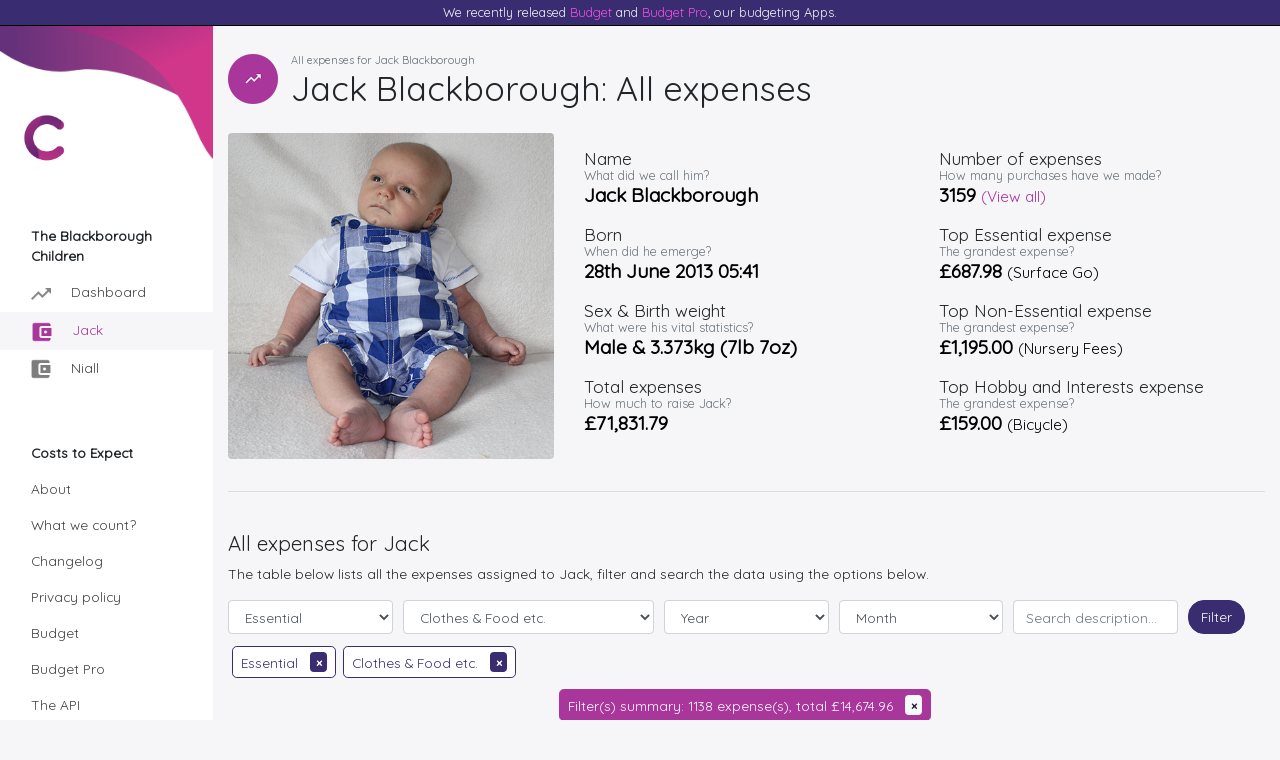

--- FILE ---
content_type: text/html; charset=UTF-8
request_url: https://costs-to-expect.com/jack/expenses?offset=50&limit=50&category=98WLap7Bx3&subcategory=OwAnNrnBvj
body_size: 6727
content:
<!doctype html>
<html lang="en">
    <head>
        <!-- Google tag (gtag.js) -->
        <script async src="https://www.googletagmanager.com/gtag/js?id=G-W7XEDMDMY9"></script>
        <script>
            window.dataLayer = window.dataLayer || [];
            function gtag(){dataLayer.push(arguments);}
            gtag('js', new Date());

            gtag('config', 'G-W7XEDMDMY9');
        </script>
        <meta charset="utf-8">
        <meta http-equiv="Content-Type" content="text/html; charset=utf-8">
        <meta name="viewport" content="width=device-width, initial-scale=1, shrink-to-fit=no">
        <meta name="description" content="What does it cost to raise a child to adulthood in the UK?">
        <link href="https://fonts.googleapis.com/css?family=Quicksand&display=swap" rel="stylesheet">
        <link href="https://costs-to-expect.com/css/app.css?v2.02.0" rel="stylesheet">
        <link rel="shortcut icon" href="https://costs-to-expect.com/images/theme/favicon.ico">
        <link rel="icon" sizes="16x16 32x32 64x64" href="https://costs-to-expect.com/images/theme/favicon.ico">
        <link rel="icon" type="image/png" sizes="196x196" href="https://costs-to-expect.com/images/theme/favicon-192.png">
        <link rel="apple-touch-icon" sizes="180x180" href="https://costs-to-expect.com/images/theme/favicon-180.png">
        <meta name="msapplication-TileColor" content="#FFFFFF">
        <meta name="msapplication-TileImage" content="https://costs-to-expect.com/images/theme/favicon-144.png">
        <title>Jack Blackborough: All expenses: Costs to Expect </title>
        <meta name="twitter:image:src" content="https://costs-to-expect.com/images/theme/favicon-192.png" />
        <meta name="twitter:card" content="summary" />
        <meta name="twitter:site" content="@coststoexpect" />
        <meta name="twitter:title" content="What does it costs to raise a child in the UK?" />
        <meta name="twitter:description" content="What does it costs to raise a child in the UK? We are finding out." />
        <meta property="og:image" content="https://costs-to-expect.com/images/theme/favicon-192.png" />
        <meta property="og:site_name" content="Costs to Expect" />
        <meta property="og:type" content="object" />
        <meta property="og:title" content="What does it costs to raise a child in the UK?" />
        <meta property="og:url" content="https://www.costs-to-expect.com" />
        <meta property="og:description" content="What does it costs to raise a child in the UK? We are finding out." />
    </head>
    <body>
        <div class="container-fluid container-cte">
            <div class="row">
                <div class="col-12 preview text-center">
                    <p>We recently released <a href="https://budget.costs-to-expect.com">Budget</a> and <a href="https://budget-pro.costs-to-expect.com">Budget Pro</a>, our  budgeting Apps.</p>
                </div>
            </div>
            <div class="row container-row">
                <div class="col-xl-2 col-lg-3 col-md-3 container-column container-left d-none d-sm-none d-md-block sticky-top">
                    <div class="logo">
                        <a href="/"><img src="https://costs-to-expect.com/images/theme/logo-190.png" width="64" height="64" alt="Logo" title="Costs to Expect" /></a>
                    </div>
                    <ul class="nav flex-column">
                        <li class="nav-item">
    <span class="nav-title">The Blackborough Children</span>
</li>
<li class="nav-item icon ">
    <a class="nav-link icon  " href="/" title="Costs to Expect Dashboard">
                <img src="https://costs-to-expect.com/images/theme/icon-dashboard.png" width="20" height="20" class="icon" alt="Costs to Expect Dashboard" />
        Dashboard</a>
</li>
<li class="nav-item icon ">
    <a class="nav-link icon   active " href="/jack" title="Dashboard for Jack">
                <img src="https://costs-to-expect.com/images/theme/icon-expenses-on.png" width="20" height="20" class="icon" alt="Dashboard for Jack" />
        Jack</a>
</li>
<li class="nav-item icon ">
    <a class="nav-link icon  " href="/niall" title="Dashboard for Niall">
                <img src="https://costs-to-expect.com/images/theme/icon-expenses.png" width="20" height="20" class="icon" alt="Dashboard for Niall" />
        Niall</a>
</li>
                    </ul>
                    <ul class="nav flex-column mt-5">
                        <li class="nav-item">
    <span class="nav-title">Costs to Expect</span>
</li>
<li class="nav-item ">
    <a class="nav-link  " href="/about" title="What is Costs to Expect?">
        About</a>
</li>
<li class="nav-item ">
    <a class="nav-link  " href="/what-we-count" title="How do we arrive at the figures">
        What we count?</a>
</li>
<li class="nav-item ">
    <a class="nav-link  " href="/changelog" title="Costs to Expect Changelog">
        Changelog</a>
</li>
<li class="nav-item ">
    <a class="nav-link  " href="/privacy-policy" title="Our privacy policy">
        Privacy policy</a>
</li>
<li class="nav-item ">
    <a class="nav-link  " href="https://budget.costs-to-expect.com" title="Budgeting by Costs to Expect">
        Budget</a>
</li>
<li class="nav-item ">
    <a class="nav-link  " href="https://budget-pro.costs-to-expect.com" title="Budgeting by Costs to Expect">
        Budget Pro</a>
</li>
<li class="nav-item ">
    <a class="nav-link  " href="https://api.costs-to-expect.com" title="The Costs to Expect API">
        The API</a>
</li>
<li class="nav-item ">
    <a class="nav-link  " href="https://blog.costs-to-expect.com" title="The Costs to Expect Blog">
        Our Blog</a>
</li>
<li class="nav-item ">
    <a class="nav-link  " href="https://yahtzee.game-scorer.com" title="Our free Yahtzee game scorer">
        Yahtzee Game Scorer</a>
</li>
<li class="nav-item ">
    <a class="nav-link  " href="https://yatzy.game-scorer.com" title="Our free Yatzy game scorer">
        Yatzy Game Scorer</a>
</li>
                    </ul>
                </div>
                <div class="col-xl-10 col-lg-9 col-md-9 col-sm-12 col-12 container-column container-right d-block">
                    <nav class="navbar navbar-light d-md-none">
                        <a class="navbar-brand" href="/">
                            <img src="https://costs-to-expect.com/images/theme/logo.png" width="30" height="30" class="d-inline-block align-middle" alt=""><span class="d-none">C</span>osts to Expect.com
                        </a>
                        <button class="navbar-toggler" type="button" data-toggle="collapse" data-target="#navbarTogglerDemo02"
                                aria-controls="navbarTogglerDemo02" aria-expanded="false" aria-label="Toggle navigation">
                            <span class="navbar-toggler-icon"></span>
                        </button>

                        <div class="collapse navbar-collapse" id="navbarTogglerDemo02">
                            <ul class="navbar-nav mr-auto mt-2 mt-lg-0">
                                <li class="nav-item">
    <span class="nav-title">The Blackborough Children</span>
</li>
<li class="nav-item icon ">
    <a class="nav-link icon  " href="/" title="Costs to Expect Dashboard">
                <img src="https://costs-to-expect.com/images/theme/icon-dashboard.png" width="20" height="20" class="icon" alt="Costs to Expect Dashboard" />
        Dashboard</a>
</li>
<li class="nav-item icon ">
    <a class="nav-link icon   active " href="/jack" title="Dashboard for Jack">
                <img src="https://costs-to-expect.com/images/theme/icon-expenses-on.png" width="20" height="20" class="icon" alt="Dashboard for Jack" />
        Jack</a>
</li>
<li class="nav-item icon ">
    <a class="nav-link icon  " href="/niall" title="Dashboard for Niall">
                <img src="https://costs-to-expect.com/images/theme/icon-expenses.png" width="20" height="20" class="icon" alt="Dashboard for Niall" />
        Niall</a>
</li>
                                <li class="nav-item">
    <span class="nav-title">Costs to Expect</span>
</li>
<li class="nav-item ">
    <a class="nav-link  " href="/about" title="What is Costs to Expect?">
        About</a>
</li>
<li class="nav-item ">
    <a class="nav-link  " href="/what-we-count" title="How do we arrive at the figures">
        What we count?</a>
</li>
<li class="nav-item ">
    <a class="nav-link  " href="/changelog" title="Costs to Expect Changelog">
        Changelog</a>
</li>
<li class="nav-item ">
    <a class="nav-link  " href="/privacy-policy" title="Our privacy policy">
        Privacy policy</a>
</li>
<li class="nav-item ">
    <a class="nav-link  " href="https://budget.costs-to-expect.com" title="Budgeting by Costs to Expect">
        Budget</a>
</li>
<li class="nav-item ">
    <a class="nav-link  " href="https://budget-pro.costs-to-expect.com" title="Budgeting by Costs to Expect">
        Budget Pro</a>
</li>
<li class="nav-item ">
    <a class="nav-link  " href="https://api.costs-to-expect.com" title="The Costs to Expect API">
        The API</a>
</li>
<li class="nav-item ">
    <a class="nav-link  " href="https://blog.costs-to-expect.com" title="The Costs to Expect Blog">
        Our Blog</a>
</li>
<li class="nav-item ">
    <a class="nav-link  " href="https://yahtzee.game-scorer.com" title="Our free Yahtzee game scorer">
        Yahtzee Game Scorer</a>
</li>
<li class="nav-item ">
    <a class="nav-link  " href="https://yatzy.game-scorer.com" title="Our free Yatzy game scorer">
        Yatzy Game Scorer</a>
</li>
                            </ul>
                        </div>
                    </nav>
                    <div class="row mb-3">
                        <div class="col-12">
                            <div class="screen-intro">
                                <div class="icon">
                                    <img src="https://costs-to-expect.com/images/theme/dashboard.png" width="50" height="50" alt="Screen icon" title="Costs to Expect.com" />
                                </div>
                                <div class="welcome">
                                    <small class="text-muted">All expenses for Jack Blackborough</small>
                                </div>
                                <div class="title">
                                    <h1>Jack Blackborough: All expenses</h1>
                                </div>
                            </div>
                        </div>
                    </div>

                    
                    
                    
<div class="row mb-3">
    <div class="col-md-3 col-lg-4 col-sm-6 col-12">
        <img src="https://costs-to-expect.com/images/theme/jack.jpg" title="Jack as a baby" class="img-fluid rounded mx-auto d-block" alt="icon">
    </div>
    <div class="col-md-9 col-lg-8 col-sm-6 col-12">
        <div class="detail-page-intro">
            <div class="row">
                <div class="col-md-6 col-12">
                    <h5>Name</h5>
                    <p class="sub-heading text-muted d-none d-md-block">What did we call him?</p>
                    <p class="data">Jack Blackborough</p>
                    <h5>Born</h5>
                    <p class="sub-heading text-muted d-none d-md-block">When did he emerge?</p>
                    <p class="data">28th June 2013 05:41</p>
                    <h5>Sex & Birth weight</h5>
                    <p class="sub-heading text-muted d-none d-md-block">What were his vital statistics?</p>
                    <p class="data">Male & 3.373kg (7lb 7oz)</p>
                    <h5>Total expenses</h5>
                    <p class="sub-heading text-muted d-none d-md-block">How much to raise Jack?</p>
                    <p class="data">&pound;71,831.79</p>
                </div>
                <div class="col-md-6 col-12">
                    <h5>Number of expenses</h5>
                    <p class="sub-heading text-muted d-none d-md-block">How many purchases have we made?</p>
                    <p class="data">3159 <small><a href="/jack/expenses">(View all)</a></small></p>
                                            <h5>Top Essential expense</h5>
                        <p class="sub-heading text-muted d-none d-md-block">The grandest expense?</p>
                        <p class="data">&pound;687.98 <small>(Surface Go)</small></p>
                                                                <h5>Top Non-Essential expense</h5>
                        <p class="sub-heading text-muted d-none d-md-block">The grandest expense?</p>
                        <p class="data">&pound;1,195.00 <small>(Nursery Fees)</small></p>
                                                                <h5>Top Hobby and Interests expense</h5>
                        <p class="sub-heading text-muted d-none d-md-block">The grandest expense?</p>
                        <p class="data">&pound;159.00 <small>(Bicycle)</small></p>
                                    </div>
            </div>
        </div>
    </div>
</div>
<div class="row">
    <div class="col-12">
        <hr />
    </div>
</div>

<div class="row mt-4">
    <div class="col-12" id="expenses-table">
        <h4>All expenses for Jack</h4>

        <p>The table below lists all the expenses assigned to Jack,
            filter and search the data using the options below.</p>
    </div>
</div>
<div class="row">
    <div class="col-12">

        <form method="post" action="/jack/expenses" class="filter-options">
    <div class="form-row">
                        <div class="col-6 col-md-4 col-lg-4 col-xl-2 mb-2">
            <select name="category" id="category-expense-filter" title="Filter by category" class="form-control" >
                <option value="" >Category</option>
                                                            <option value="98WLap7Bx3" selected="selected">Essential</option>
                                            <option value="RjXM5VJDw6" >Non-Essential</option>
                                            <option value="Gwg7zgL316" >Hobbies and Interests</option>
                                                </select>
        </div>
                                <div class="col-6 col-md-3 col-lg-4 col-xl-3 mb-2">
            <select name="subcategory" id="subcategory-expense-filter" title="Filter by subcategory" class="form-control" >
                <option value="" >Subcategory</option>
                                                            <option value="OwAnNrnBvj" selected="selected">Clothes &amp; Food etc.</option>
                                            <option value="bqNzrjz1W5" >Education</option>
                                            <option value="meqz5Ln4V0" >Furniture</option>
                                            <option value="bqNzr0jR1W" >Grooming and Toiletries</option>
                                            <option value="LDkz8E62EP" >Health, Safety &amp; Wellbeing</option>
                                            <option value="WQdzP2RjNM" >Legal</option>
                                            <option value="3vq647XzXY" >Mobile phone</option>
                                            <option value="WQdzPlkzjN" >Technology</option>
                                            <option value="VXjRBDgz02" >Travel</option>
                                                </select>
        </div>
                                <div class="col-6 col-md-2 col-lg-2 col-xl-2 mb-2">
            <select name="year" id="year-expense-filter" title="Filter by year" class="form-control" >
                <option value="" selected="selected">Year</option>
                                                            <option value="2026" >2026</option>
                                            <option value="2025" >2025</option>
                                            <option value="2024" >2024</option>
                                            <option value="2023" >2023</option>
                                            <option value="2022" >2022</option>
                                            <option value="2021" >2021</option>
                                            <option value="2020" >2020</option>
                                            <option value="2019" >2019</option>
                                            <option value="2018" >2018</option>
                                            <option value="2017" >2017</option>
                                            <option value="2016" >2016</option>
                                            <option value="2015" >2015</option>
                                            <option value="2014" >2014</option>
                                            <option value="2013" >2013</option>
                                                </select>
        </div>
                                <div class="col-6 col-md-3 col-lg-2 col-xl-2 mb-2">
            <select name="month" id="month-expense-filter" title="Filter by month" class="form-control" >
                <option value="" selected="selected">Month</option>
                                                            <option value="1" >January</option>
                                            <option value="2" >February</option>
                                            <option value="3" >March</option>
                                            <option value="4" >April</option>
                                            <option value="5" >May</option>
                                            <option value="6" >June</option>
                                            <option value="7" >July</option>
                                            <option value="8" >August</option>
                                            <option value="9" >September</option>
                                            <option value="10" >October</option>
                                            <option value="11" >November</option>
                                            <option value="12" >December</option>
                                                </select>
        </div>
                                
        <div class="col-9 col-md-6 col-lg-3 col-xl-2 mb-2">
            <input name="term" type="text" class="form-control"  title="Search expenses by description" placeholder="Search description... "  value="" />
        </div>
        <div class="col-3 col-md-6 col-lg-9 col-xl-1 mb-2">
            <input type="hidden" name="offset" value="50" />
            <input type="hidden" name="limit" value="50" />
            <input type="hidden" name="child" value="/jack" />
            <button type="submit" class="btn btn-primary">Filter</button>
            <input type="hidden" name="_token" value="zw0a6t9r6GWhH6fHpPDRthmpl1iT0umoFt3gFpgj">
        </div>
    </div>
</form>

        <div class="p-1 assigned-filters">
                                    <div class="assigned-filter" title="Remove category filter">
                <a href="/jack/expenses?limit=50&amp;offset=50#expenses-table">
                    Essential
                    <span class="badge badge-dark">&times;</span>
                </a>
            </div>
                                                        <div class="assigned-filter" title="Remove subcategory filter">
                <a href="/jack/expenses?limit=50&amp;offset=50&amp;category=98WLap7Bx3#expenses-table">
                    Clothes &amp; Food etc.
                    <span class="badge badge-dark">&times;</span>
                </a>
            </div>
                                                                                                                        </div>

        
                        <div class="p-1 text-center">
                <div class="filter-summary" title="Remove all filter(s)">
                    <a href="/jack/expenses">
                        Filter(s) summary: 1138 expense(s),
                        total &pound;14,674.96
                        <span class="badge badge-light">&times;</span>
                    </a>
                </div>
            </div>
            
            <div class="table-pagination p-3">
    <div class="row">
        <div class="pages col-9 col-sm-10 col-xl-11">
                        <a href="/jack/expenses?offset=0&limit=50&amp;category=98WLap7Bx3&amp;subcategory=OwAnNrnBvj#expenses-table" title="Previous" class="btn btn-primary"><</a>
                        <a class="btn btn-primary active">
                 <span class="d-none d-sm-inline">Expenses</span>                 51 to
                                100
                                of
                1138
            </a>
                        <a href="/jack/expenses?offset=100&limit=50&amp;category=98WLap7Bx3&amp;subcategory=OwAnNrnBvj#expenses-table" title="next" class="btn btn-primary">></a>
                    </div>
        <div class="per-page col-3 col-sm-2 col-xl-1">
            <form class="form-inline">
                <select class="form-control form-control-sm per-page" data-uri="/jack/expenses" title="Pagination limit">
                                        <option value="50"  selected="selected" >50</option>
                                        <option value="100" >100</option>
                                        <option value="250" >250</option>
                                    </select>
            </form>
        </div>
    </div>
</div>

            <div class="p-3 shadow-sm white-container">
                <table class="table table-borderless table-hover">
    <caption>All expenses for Jack</caption>
    <thead>
        <tr>
            <th scope="col">Expense</th>
            <th scope="col">Date</th>
            <th scope="col" class="d-none d-md-table-cell">Categories</th>
            <th scope="col" class="d-none d-xl-table-cell">Total</th>
            <th scope="col" class="d-none d-xl-table-cell">Allocation</th>
            <th scope="col">Amount</th>
        </tr>
    </thead>
    <tbody>
                <tr class="top">
            <td>Share of shopping</td>
            <td><span class="d-none d-md-block">18 Jul 2025</span><span class="d-table-cell d-sm-block d-md-none">18/07/2025</span></td>

            <td class="d-none d-md-table-cell">
                                    <span class="category">
                                    <a href="/jack/expenses?category=98WLap7Bx3">Essential</a>
                                </span>

                                            <span class="subcategory">
                            / <a href="/jack/expenses?category=98WLap7Bx3&amp;subcategory=OwAnNrnBvj">Clothes &amp; Food etc.</a>
                        </span>
                                                </td>
            <td class="d-none d-xl-table-cell">£17.66</td>
            <td class="d-none d-xl-table-cell">15%</td>
            <td><strong>&pound;2.65</strong></td>
        </tr>
                <tr class="top">
            <td>Share of shopping</td>
            <td><span class="d-none d-md-block">16 Jul 2025</span><span class="d-table-cell d-sm-block d-md-none">16/07/2025</span></td>

            <td class="d-none d-md-table-cell">
                                    <span class="category">
                                    <a href="/jack/expenses?category=98WLap7Bx3">Essential</a>
                                </span>

                                            <span class="subcategory">
                            / <a href="/jack/expenses?category=98WLap7Bx3&amp;subcategory=OwAnNrnBvj">Clothes &amp; Food etc.</a>
                        </span>
                                                </td>
            <td class="d-none d-xl-table-cell">£150.16</td>
            <td class="d-none d-xl-table-cell">25%</td>
            <td><strong>&pound;37.54</strong></td>
        </tr>
                <tr class="top">
            <td>School lunches</td>
            <td><span class="d-none d-md-block">29 Jun 2025</span><span class="d-table-cell d-sm-block d-md-none">29/06/2025</span></td>

            <td class="d-none d-md-table-cell">
                                    <span class="category">
                                    <a href="/jack/expenses?category=98WLap7Bx3">Essential</a>
                                </span>

                                            <span class="subcategory">
                            / <a href="/jack/expenses?category=98WLap7Bx3&amp;subcategory=OwAnNrnBvj">Clothes &amp; Food etc.</a>
                        </span>
                                                </td>
            <td class="d-none d-xl-table-cell">£45.00</td>
            <td class="d-none d-xl-table-cell">100%</td>
            <td><strong>&pound;45.00</strong></td>
        </tr>
                <tr class="top">
            <td>Share of shopping</td>
            <td><span class="d-none d-md-block">20 Jun 2025</span><span class="d-table-cell d-sm-block d-md-none">20/06/2025</span></td>

            <td class="d-none d-md-table-cell">
                                    <span class="category">
                                    <a href="/jack/expenses?category=98WLap7Bx3">Essential</a>
                                </span>

                                            <span class="subcategory">
                            / <a href="/jack/expenses?category=98WLap7Bx3&amp;subcategory=OwAnNrnBvj">Clothes &amp; Food etc.</a>
                        </span>
                                                </td>
            <td class="d-none d-xl-table-cell">£6.15</td>
            <td class="d-none d-xl-table-cell">25%</td>
            <td><strong>&pound;1.54</strong></td>
        </tr>
                <tr class="top">
            <td>Share of shopping</td>
            <td><span class="d-none d-md-block">20 Jun 2025</span><span class="d-table-cell d-sm-block d-md-none">20/06/2025</span></td>

            <td class="d-none d-md-table-cell">
                                    <span class="category">
                                    <a href="/jack/expenses?category=98WLap7Bx3">Essential</a>
                                </span>

                                            <span class="subcategory">
                            / <a href="/jack/expenses?category=98WLap7Bx3&amp;subcategory=OwAnNrnBvj">Clothes &amp; Food etc.</a>
                        </span>
                                                </td>
            <td class="d-none d-xl-table-cell">£6.15</td>
            <td class="d-none d-xl-table-cell">25%</td>
            <td><strong>&pound;1.54</strong></td>
        </tr>
                <tr class="top">
            <td>share of shopping</td>
            <td><span class="d-none d-md-block">9 Jun 2025</span><span class="d-table-cell d-sm-block d-md-none">09/06/2025</span></td>

            <td class="d-none d-md-table-cell">
                                    <span class="category">
                                    <a href="/jack/expenses?category=98WLap7Bx3">Essential</a>
                                </span>

                                            <span class="subcategory">
                            / <a href="/jack/expenses?category=98WLap7Bx3&amp;subcategory=OwAnNrnBvj">Clothes &amp; Food etc.</a>
                        </span>
                                                </td>
            <td class="d-none d-xl-table-cell">£8.25</td>
            <td class="d-none d-xl-table-cell">25%</td>
            <td><strong>&pound;2.06</strong></td>
        </tr>
                <tr class="top">
            <td>Share of shopping</td>
            <td><span class="d-none d-md-block">7 Jun 2025</span><span class="d-table-cell d-sm-block d-md-none">07/06/2025</span></td>

            <td class="d-none d-md-table-cell">
                                    <span class="category">
                                    <a href="/jack/expenses?category=98WLap7Bx3">Essential</a>
                                </span>

                                            <span class="subcategory">
                            / <a href="/jack/expenses?category=98WLap7Bx3&amp;subcategory=OwAnNrnBvj">Clothes &amp; Food etc.</a>
                        </span>
                                                </td>
            <td class="d-none d-xl-table-cell">£5.75</td>
            <td class="d-none d-xl-table-cell">25%</td>
            <td><strong>&pound;1.44</strong></td>
        </tr>
                <tr class="top">
            <td>Share of shopping</td>
            <td><span class="d-none d-md-block">1 Jun 2025</span><span class="d-table-cell d-sm-block d-md-none">01/06/2025</span></td>

            <td class="d-none d-md-table-cell">
                                    <span class="category">
                                    <a href="/jack/expenses?category=98WLap7Bx3">Essential</a>
                                </span>

                                            <span class="subcategory">
                            / <a href="/jack/expenses?category=98WLap7Bx3&amp;subcategory=OwAnNrnBvj">Clothes &amp; Food etc.</a>
                        </span>
                                                </td>
            <td class="d-none d-xl-table-cell">£78.94</td>
            <td class="d-none d-xl-table-cell">15%</td>
            <td><strong>&pound;11.84</strong></td>
        </tr>
                <tr class="top">
            <td>Share of shopping</td>
            <td><span class="d-none d-md-block">1 Jun 2025</span><span class="d-table-cell d-sm-block d-md-none">01/06/2025</span></td>

            <td class="d-none d-md-table-cell">
                                    <span class="category">
                                    <a href="/jack/expenses?category=98WLap7Bx3">Essential</a>
                                </span>

                                            <span class="subcategory">
                            / <a href="/jack/expenses?category=98WLap7Bx3&amp;subcategory=OwAnNrnBvj">Clothes &amp; Food etc.</a>
                        </span>
                                                </td>
            <td class="d-none d-xl-table-cell">£78.94</td>
            <td class="d-none d-xl-table-cell">25%</td>
            <td><strong>&pound;19.74</strong></td>
        </tr>
                <tr class="top">
            <td>Share of shopping</td>
            <td><span class="d-none d-md-block">26 May 2025</span><span class="d-table-cell d-sm-block d-md-none">26/05/2025</span></td>

            <td class="d-none d-md-table-cell">
                                    <span class="category">
                                    <a href="/jack/expenses?category=98WLap7Bx3">Essential</a>
                                </span>

                                            <span class="subcategory">
                            / <a href="/jack/expenses?category=98WLap7Bx3&amp;subcategory=OwAnNrnBvj">Clothes &amp; Food etc.</a>
                        </span>
                                                </td>
            <td class="d-none d-xl-table-cell">£6.91</td>
            <td class="d-none d-xl-table-cell">25%</td>
            <td><strong>&pound;1.73</strong></td>
        </tr>
                <tr class="top">
            <td>Share of shopping</td>
            <td><span class="d-none d-md-block">23 May 2025</span><span class="d-table-cell d-sm-block d-md-none">23/05/2025</span></td>

            <td class="d-none d-md-table-cell">
                                    <span class="category">
                                    <a href="/jack/expenses?category=98WLap7Bx3">Essential</a>
                                </span>

                                            <span class="subcategory">
                            / <a href="/jack/expenses?category=98WLap7Bx3&amp;subcategory=OwAnNrnBvj">Clothes &amp; Food etc.</a>
                        </span>
                                                </td>
            <td class="d-none d-xl-table-cell">£12.32</td>
            <td class="d-none d-xl-table-cell">25%</td>
            <td><strong>&pound;3.08</strong></td>
        </tr>
                <tr class="top">
            <td>Top-up lunch money</td>
            <td><span class="d-none d-md-block">22 May 2025</span><span class="d-table-cell d-sm-block d-md-none">22/05/2025</span></td>

            <td class="d-none d-md-table-cell">
                                    <span class="category">
                                    <a href="/jack/expenses?category=98WLap7Bx3">Essential</a>
                                </span>

                                            <span class="subcategory">
                            / <a href="/jack/expenses?category=98WLap7Bx3&amp;subcategory=OwAnNrnBvj">Clothes &amp; Food etc.</a>
                        </span>
                                                </td>
            <td class="d-none d-xl-table-cell">£5.00</td>
            <td class="d-none d-xl-table-cell">100%</td>
            <td><strong>&pound;5.00</strong></td>
        </tr>
                <tr class="top">
            <td>Share of shopping</td>
            <td><span class="d-none d-md-block">13 May 2025</span><span class="d-table-cell d-sm-block d-md-none">13/05/2025</span></td>

            <td class="d-none d-md-table-cell">
                                    <span class="category">
                                    <a href="/jack/expenses?category=98WLap7Bx3">Essential</a>
                                </span>

                                            <span class="subcategory">
                            / <a href="/jack/expenses?category=98WLap7Bx3&amp;subcategory=OwAnNrnBvj">Clothes &amp; Food etc.</a>
                        </span>
                                                </td>
            <td class="d-none d-xl-table-cell">£21.50</td>
            <td class="d-none d-xl-table-cell">25%</td>
            <td><strong>&pound;5.38</strong></td>
        </tr>
                <tr class="top">
            <td>School lunches</td>
            <td><span class="d-none d-md-block">28 Apr 2025</span><span class="d-table-cell d-sm-block d-md-none">28/04/2025</span></td>

            <td class="d-none d-md-table-cell">
                                    <span class="category">
                                    <a href="/jack/expenses?category=98WLap7Bx3">Essential</a>
                                </span>

                                            <span class="subcategory">
                            / <a href="/jack/expenses?category=98WLap7Bx3&amp;subcategory=OwAnNrnBvj">Clothes &amp; Food etc.</a>
                        </span>
                                                </td>
            <td class="d-none d-xl-table-cell">£52.00</td>
            <td class="d-none d-xl-table-cell">100%</td>
            <td><strong>&pound;52.00</strong></td>
        </tr>
                <tr class="top">
            <td>Share of shopping</td>
            <td><span class="d-none d-md-block">21 Apr 2025</span><span class="d-table-cell d-sm-block d-md-none">21/04/2025</span></td>

            <td class="d-none d-md-table-cell">
                                    <span class="category">
                                    <a href="/jack/expenses?category=98WLap7Bx3">Essential</a>
                                </span>

                                            <span class="subcategory">
                            / <a href="/jack/expenses?category=98WLap7Bx3&amp;subcategory=OwAnNrnBvj">Clothes &amp; Food etc.</a>
                        </span>
                                                </td>
            <td class="d-none d-xl-table-cell">£186.32</td>
            <td class="d-none d-xl-table-cell">15%</td>
            <td><strong>&pound;27.95</strong></td>
        </tr>
                <tr class="top">
            <td>Share of shopping</td>
            <td><span class="d-none d-md-block">21 Apr 2025</span><span class="d-table-cell d-sm-block d-md-none">21/04/2025</span></td>

            <td class="d-none d-md-table-cell">
                                    <span class="category">
                                    <a href="/jack/expenses?category=98WLap7Bx3">Essential</a>
                                </span>

                                            <span class="subcategory">
                            / <a href="/jack/expenses?category=98WLap7Bx3&amp;subcategory=OwAnNrnBvj">Clothes &amp; Food etc.</a>
                        </span>
                                                </td>
            <td class="d-none d-xl-table-cell">£186.32</td>
            <td class="d-none d-xl-table-cell">25%</td>
            <td><strong>&pound;46.58</strong></td>
        </tr>
                <tr class="top">
            <td>Share of shopping</td>
            <td><span class="d-none d-md-block">18 Apr 2025</span><span class="d-table-cell d-sm-block d-md-none">18/04/2025</span></td>

            <td class="d-none d-md-table-cell">
                                    <span class="category">
                                    <a href="/jack/expenses?category=98WLap7Bx3">Essential</a>
                                </span>

                                            <span class="subcategory">
                            / <a href="/jack/expenses?category=98WLap7Bx3&amp;subcategory=OwAnNrnBvj">Clothes &amp; Food etc.</a>
                        </span>
                                                </td>
            <td class="d-none d-xl-table-cell">£23.24</td>
            <td class="d-none d-xl-table-cell">15%</td>
            <td><strong>&pound;3.49</strong></td>
        </tr>
                <tr class="top">
            <td>Share of shopping</td>
            <td><span class="d-none d-md-block">18 Apr 2025</span><span class="d-table-cell d-sm-block d-md-none">18/04/2025</span></td>

            <td class="d-none d-md-table-cell">
                                    <span class="category">
                                    <a href="/jack/expenses?category=98WLap7Bx3">Essential</a>
                                </span>

                                            <span class="subcategory">
                            / <a href="/jack/expenses?category=98WLap7Bx3&amp;subcategory=OwAnNrnBvj">Clothes &amp; Food etc.</a>
                        </span>
                                                </td>
            <td class="d-none d-xl-table-cell">£23.24</td>
            <td class="d-none d-xl-table-cell">25%</td>
            <td><strong>&pound;5.81</strong></td>
        </tr>
                <tr class="top">
            <td>Share of shopping</td>
            <td><span class="d-none d-md-block">11 Apr 2025</span><span class="d-table-cell d-sm-block d-md-none">11/04/2025</span></td>

            <td class="d-none d-md-table-cell">
                                    <span class="category">
                                    <a href="/jack/expenses?category=98WLap7Bx3">Essential</a>
                                </span>

                                            <span class="subcategory">
                            / <a href="/jack/expenses?category=98WLap7Bx3&amp;subcategory=OwAnNrnBvj">Clothes &amp; Food etc.</a>
                        </span>
                                                </td>
            <td class="d-none d-xl-table-cell">£17.10</td>
            <td class="d-none d-xl-table-cell">25%</td>
            <td><strong>&pound;4.28</strong></td>
        </tr>
                <tr class="top">
            <td>Share of shopping</td>
            <td><span class="d-none d-md-block">11 Apr 2025</span><span class="d-table-cell d-sm-block d-md-none">11/04/2025</span></td>

            <td class="d-none d-md-table-cell">
                                    <span class="category">
                                    <a href="/jack/expenses?category=98WLap7Bx3">Essential</a>
                                </span>

                                            <span class="subcategory">
                            / <a href="/jack/expenses?category=98WLap7Bx3&amp;subcategory=OwAnNrnBvj">Clothes &amp; Food etc.</a>
                        </span>
                                                </td>
            <td class="d-none d-xl-table-cell">£12.90</td>
            <td class="d-none d-xl-table-cell">15%</td>
            <td><strong>&pound;1.94</strong></td>
        </tr>
                <tr class="top">
            <td>Share of shopping</td>
            <td><span class="d-none d-md-block">11 Apr 2025</span><span class="d-table-cell d-sm-block d-md-none">11/04/2025</span></td>

            <td class="d-none d-md-table-cell">
                                    <span class="category">
                                    <a href="/jack/expenses?category=98WLap7Bx3">Essential</a>
                                </span>

                                            <span class="subcategory">
                            / <a href="/jack/expenses?category=98WLap7Bx3&amp;subcategory=OwAnNrnBvj">Clothes &amp; Food etc.</a>
                        </span>
                                                </td>
            <td class="d-none d-xl-table-cell">£12.90</td>
            <td class="d-none d-xl-table-cell">25%</td>
            <td><strong>&pound;3.23</strong></td>
        </tr>
                <tr class="top">
            <td>Share of shopping</td>
            <td><span class="d-none d-md-block">7 Apr 2025</span><span class="d-table-cell d-sm-block d-md-none">07/04/2025</span></td>

            <td class="d-none d-md-table-cell">
                                    <span class="category">
                                    <a href="/jack/expenses?category=98WLap7Bx3">Essential</a>
                                </span>

                                            <span class="subcategory">
                            / <a href="/jack/expenses?category=98WLap7Bx3&amp;subcategory=OwAnNrnBvj">Clothes &amp; Food etc.</a>
                        </span>
                                                </td>
            <td class="d-none d-xl-table-cell">£6.30</td>
            <td class="d-none d-xl-table-cell">25%</td>
            <td><strong>&pound;1.58</strong></td>
        </tr>
                <tr class="top">
            <td>School shoes</td>
            <td><span class="d-none d-md-block">7 Apr 2025</span><span class="d-table-cell d-sm-block d-md-none">07/04/2025</span></td>

            <td class="d-none d-md-table-cell">
                                    <span class="category">
                                    <a href="/jack/expenses?category=98WLap7Bx3">Essential</a>
                                </span>

                                            <span class="subcategory">
                            / <a href="/jack/expenses?category=98WLap7Bx3&amp;subcategory=OwAnNrnBvj">Clothes &amp; Food etc.</a>
                        </span>
                                                </td>
            <td class="d-none d-xl-table-cell">£52.00</td>
            <td class="d-none d-xl-table-cell">100%</td>
            <td><strong>&pound;52.00</strong></td>
        </tr>
                <tr class="top">
            <td>School shoes</td>
            <td><span class="d-none d-md-block">7 Apr 2025</span><span class="d-table-cell d-sm-block d-md-none">07/04/2025</span></td>

            <td class="d-none d-md-table-cell">
                                    <span class="category">
                                    <a href="/jack/expenses?category=98WLap7Bx3">Essential</a>
                                </span>

                                            <span class="subcategory">
                            / <a href="/jack/expenses?category=98WLap7Bx3&amp;subcategory=OwAnNrnBvj">Clothes &amp; Food etc.</a>
                        </span>
                                                </td>
            <td class="d-none d-xl-table-cell">£52.00</td>
            <td class="d-none d-xl-table-cell">100%</td>
            <td><strong>&pound;52.00</strong></td>
        </tr>
                <tr class="top">
            <td>sandwich for lunch</td>
            <td><span class="d-none d-md-block">6 Apr 2025</span><span class="d-table-cell d-sm-block d-md-none">06/04/2025</span></td>

            <td class="d-none d-md-table-cell">
                                    <span class="category">
                                    <a href="/jack/expenses?category=98WLap7Bx3">Essential</a>
                                </span>

                                            <span class="subcategory">
                            / <a href="/jack/expenses?category=98WLap7Bx3&amp;subcategory=OwAnNrnBvj">Clothes &amp; Food etc.</a>
                        </span>
                                                </td>
            <td class="d-none d-xl-table-cell">£2.75</td>
            <td class="d-none d-xl-table-cell">100%</td>
            <td><strong>&pound;2.75</strong></td>
        </tr>
                <tr class="top">
            <td>sandwich for lunch</td>
            <td><span class="d-none d-md-block">6 Apr 2025</span><span class="d-table-cell d-sm-block d-md-none">06/04/2025</span></td>

            <td class="d-none d-md-table-cell">
                                    <span class="category">
                                    <a href="/jack/expenses?category=98WLap7Bx3">Essential</a>
                                </span>

                                            <span class="subcategory">
                            / <a href="/jack/expenses?category=98WLap7Bx3&amp;subcategory=OwAnNrnBvj">Clothes &amp; Food etc.</a>
                        </span>
                                                </td>
            <td class="d-none d-xl-table-cell">£2.75</td>
            <td class="d-none d-xl-table-cell">100%</td>
            <td><strong>&pound;2.75</strong></td>
        </tr>
                <tr class="top">
            <td>Parent Pay Lunch Money</td>
            <td><span class="d-none d-md-block">31 Mar 2025</span><span class="d-table-cell d-sm-block d-md-none">31/03/2025</span></td>

            <td class="d-none d-md-table-cell">
                                    <span class="category">
                                    <a href="/jack/expenses?category=98WLap7Bx3">Essential</a>
                                </span>

                                            <span class="subcategory">
                            / <a href="/jack/expenses?category=98WLap7Bx3&amp;subcategory=OwAnNrnBvj">Clothes &amp; Food etc.</a>
                        </span>
                                                </td>
            <td class="d-none d-xl-table-cell">£25.00</td>
            <td class="d-none d-xl-table-cell">100%</td>
            <td><strong>&pound;25.00</strong></td>
        </tr>
                <tr class="top">
            <td>Share of shopping</td>
            <td><span class="d-none d-md-block">26 Mar 2025</span><span class="d-table-cell d-sm-block d-md-none">26/03/2025</span></td>

            <td class="d-none d-md-table-cell">
                                    <span class="category">
                                    <a href="/jack/expenses?category=98WLap7Bx3">Essential</a>
                                </span>

                                            <span class="subcategory">
                            / <a href="/jack/expenses?category=98WLap7Bx3&amp;subcategory=OwAnNrnBvj">Clothes &amp; Food etc.</a>
                        </span>
                                                </td>
            <td class="d-none d-xl-table-cell">£6.15</td>
            <td class="d-none d-xl-table-cell">25%</td>
            <td><strong>&pound;1.54</strong></td>
        </tr>
                <tr class="top">
            <td>Share of shopping</td>
            <td><span class="d-none d-md-block">25 Mar 2025</span><span class="d-table-cell d-sm-block d-md-none">25/03/2025</span></td>

            <td class="d-none d-md-table-cell">
                                    <span class="category">
                                    <a href="/jack/expenses?category=98WLap7Bx3">Essential</a>
                                </span>

                                            <span class="subcategory">
                            / <a href="/jack/expenses?category=98WLap7Bx3&amp;subcategory=OwAnNrnBvj">Clothes &amp; Food etc.</a>
                        </span>
                                                </td>
            <td class="d-none d-xl-table-cell">£206.44</td>
            <td class="d-none d-xl-table-cell">25%</td>
            <td><strong>&pound;51.61</strong></td>
        </tr>
                <tr class="top">
            <td>Share of shopping</td>
            <td><span class="d-none d-md-block">23 Mar 2025</span><span class="d-table-cell d-sm-block d-md-none">23/03/2025</span></td>

            <td class="d-none d-md-table-cell">
                                    <span class="category">
                                    <a href="/jack/expenses?category=98WLap7Bx3">Essential</a>
                                </span>

                                            <span class="subcategory">
                            / <a href="/jack/expenses?category=98WLap7Bx3&amp;subcategory=OwAnNrnBvj">Clothes &amp; Food etc.</a>
                        </span>
                                                </td>
            <td class="d-none d-xl-table-cell">£32.50</td>
            <td class="d-none d-xl-table-cell">25%</td>
            <td><strong>&pound;8.13</strong></td>
        </tr>
                <tr class="top">
            <td>Share of Shopping</td>
            <td><span class="d-none d-md-block">21 Mar 2025</span><span class="d-table-cell d-sm-block d-md-none">21/03/2025</span></td>

            <td class="d-none d-md-table-cell">
                                    <span class="category">
                                    <a href="/jack/expenses?category=98WLap7Bx3">Essential</a>
                                </span>

                                            <span class="subcategory">
                            / <a href="/jack/expenses?category=98WLap7Bx3&amp;subcategory=OwAnNrnBvj">Clothes &amp; Food etc.</a>
                        </span>
                                                </td>
            <td class="d-none d-xl-table-cell">£71.29</td>
            <td class="d-none d-xl-table-cell">25%</td>
            <td><strong>&pound;17.82</strong></td>
        </tr>
                <tr class="top">
            <td>Share of shopping</td>
            <td><span class="d-none d-md-block">17 Mar 2025</span><span class="d-table-cell d-sm-block d-md-none">17/03/2025</span></td>

            <td class="d-none d-md-table-cell">
                                    <span class="category">
                                    <a href="/jack/expenses?category=98WLap7Bx3">Essential</a>
                                </span>

                                            <span class="subcategory">
                            / <a href="/jack/expenses?category=98WLap7Bx3&amp;subcategory=OwAnNrnBvj">Clothes &amp; Food etc.</a>
                        </span>
                                                </td>
            <td class="d-none d-xl-table-cell">£3.60</td>
            <td class="d-none d-xl-table-cell">25%</td>
            <td><strong>&pound;0.90</strong></td>
        </tr>
                <tr class="top">
            <td>Share of shopping</td>
            <td><span class="d-none d-md-block">15 Mar 2025</span><span class="d-table-cell d-sm-block d-md-none">15/03/2025</span></td>

            <td class="d-none d-md-table-cell">
                                    <span class="category">
                                    <a href="/jack/expenses?category=98WLap7Bx3">Essential</a>
                                </span>

                                            <span class="subcategory">
                            / <a href="/jack/expenses?category=98WLap7Bx3&amp;subcategory=OwAnNrnBvj">Clothes &amp; Food etc.</a>
                        </span>
                                                </td>
            <td class="d-none d-xl-table-cell">£7.70</td>
            <td class="d-none d-xl-table-cell">25%</td>
            <td><strong>&pound;1.93</strong></td>
        </tr>
                <tr class="top">
            <td>Share of shopping</td>
            <td><span class="d-none d-md-block">8 Mar 2025</span><span class="d-table-cell d-sm-block d-md-none">08/03/2025</span></td>

            <td class="d-none d-md-table-cell">
                                    <span class="category">
                                    <a href="/jack/expenses?category=98WLap7Bx3">Essential</a>
                                </span>

                                            <span class="subcategory">
                            / <a href="/jack/expenses?category=98WLap7Bx3&amp;subcategory=OwAnNrnBvj">Clothes &amp; Food etc.</a>
                        </span>
                                                </td>
            <td class="d-none d-xl-table-cell">£30.00</td>
            <td class="d-none d-xl-table-cell">25%</td>
            <td><strong>&pound;7.50</strong></td>
        </tr>
                <tr class="top">
            <td>Share of shopping</td>
            <td><span class="d-none d-md-block">8 Mar 2025</span><span class="d-table-cell d-sm-block d-md-none">08/03/2025</span></td>

            <td class="d-none d-md-table-cell">
                                    <span class="category">
                                    <a href="/jack/expenses?category=98WLap7Bx3">Essential</a>
                                </span>

                                            <span class="subcategory">
                            / <a href="/jack/expenses?category=98WLap7Bx3&amp;subcategory=OwAnNrnBvj">Clothes &amp; Food etc.</a>
                        </span>
                                                </td>
            <td class="d-none d-xl-table-cell">£9.99</td>
            <td class="d-none d-xl-table-cell">20%</td>
            <td><strong>&pound;2.00</strong></td>
        </tr>
                <tr class="top">
            <td>Share of shopping</td>
            <td><span class="d-none d-md-block">8 Mar 2025</span><span class="d-table-cell d-sm-block d-md-none">08/03/2025</span></td>

            <td class="d-none d-md-table-cell">
                                    <span class="category">
                                    <a href="/jack/expenses?category=98WLap7Bx3">Essential</a>
                                </span>

                                            <span class="subcategory">
                            / <a href="/jack/expenses?category=98WLap7Bx3&amp;subcategory=OwAnNrnBvj">Clothes &amp; Food etc.</a>
                        </span>
                                                </td>
            <td class="d-none d-xl-table-cell">£2.85</td>
            <td class="d-none d-xl-table-cell">20%</td>
            <td><strong>&pound;0.57</strong></td>
        </tr>
                <tr class="top">
            <td>Share of shopping</td>
            <td><span class="d-none d-md-block">7 Mar 2025</span><span class="d-table-cell d-sm-block d-md-none">07/03/2025</span></td>

            <td class="d-none d-md-table-cell">
                                    <span class="category">
                                    <a href="/jack/expenses?category=98WLap7Bx3">Essential</a>
                                </span>

                                            <span class="subcategory">
                            / <a href="/jack/expenses?category=98WLap7Bx3&amp;subcategory=OwAnNrnBvj">Clothes &amp; Food etc.</a>
                        </span>
                                                </td>
            <td class="d-none d-xl-table-cell">£17.06</td>
            <td class="d-none d-xl-table-cell">20%</td>
            <td><strong>&pound;3.41</strong></td>
        </tr>
                <tr class="top">
            <td>Share of shopping</td>
            <td><span class="d-none d-md-block">19 Feb 2025</span><span class="d-table-cell d-sm-block d-md-none">19/02/2025</span></td>

            <td class="d-none d-md-table-cell">
                                    <span class="category">
                                    <a href="/jack/expenses?category=98WLap7Bx3">Essential</a>
                                </span>

                                            <span class="subcategory">
                            / <a href="/jack/expenses?category=98WLap7Bx3&amp;subcategory=OwAnNrnBvj">Clothes &amp; Food etc.</a>
                        </span>
                                                </td>
            <td class="d-none d-xl-table-cell">£237.34</td>
            <td class="d-none d-xl-table-cell">25%</td>
            <td><strong>&pound;59.34</strong></td>
        </tr>
                <tr class="top">
            <td>Drink</td>
            <td><span class="d-none d-md-block">15 Feb 2025</span><span class="d-table-cell d-sm-block d-md-none">15/02/2025</span></td>

            <td class="d-none d-md-table-cell">
                                    <span class="category">
                                    <a href="/jack/expenses?category=98WLap7Bx3">Essential</a>
                                </span>

                                            <span class="subcategory">
                            / <a href="/jack/expenses?category=98WLap7Bx3&amp;subcategory=OwAnNrnBvj">Clothes &amp; Food etc.</a>
                        </span>
                                                </td>
            <td class="d-none d-xl-table-cell">£2.30</td>
            <td class="d-none d-xl-table-cell">100%</td>
            <td><strong>&pound;2.30</strong></td>
        </tr>
                <tr class="top">
            <td>Share of Shopping</td>
            <td><span class="d-none d-md-block">12 Feb 2025</span><span class="d-table-cell d-sm-block d-md-none">12/02/2025</span></td>

            <td class="d-none d-md-table-cell">
                                    <span class="category">
                                    <a href="/jack/expenses?category=98WLap7Bx3">Essential</a>
                                </span>

                                            <span class="subcategory">
                            / <a href="/jack/expenses?category=98WLap7Bx3&amp;subcategory=OwAnNrnBvj">Clothes &amp; Food etc.</a>
                        </span>
                                                </td>
            <td class="d-none d-xl-table-cell">£16.25</td>
            <td class="d-none d-xl-table-cell">25%</td>
            <td><strong>&pound;4.06</strong></td>
        </tr>
                <tr class="top">
            <td>Share of shopping</td>
            <td><span class="d-none d-md-block">29 Jan 2025</span><span class="d-table-cell d-sm-block d-md-none">29/01/2025</span></td>

            <td class="d-none d-md-table-cell">
                                    <span class="category">
                                    <a href="/jack/expenses?category=98WLap7Bx3">Essential</a>
                                </span>

                                            <span class="subcategory">
                            / <a href="/jack/expenses?category=98WLap7Bx3&amp;subcategory=OwAnNrnBvj">Clothes &amp; Food etc.</a>
                        </span>
                                                </td>
            <td class="d-none d-xl-table-cell">£5.20</td>
            <td class="d-none d-xl-table-cell">25%</td>
            <td><strong>&pound;1.30</strong></td>
        </tr>
                <tr class="top">
            <td>Top up lunch account</td>
            <td><span class="d-none d-md-block">28 Jan 2025</span><span class="d-table-cell d-sm-block d-md-none">28/01/2025</span></td>

            <td class="d-none d-md-table-cell">
                                    <span class="category">
                                    <a href="/jack/expenses?category=98WLap7Bx3">Essential</a>
                                </span>

                                            <span class="subcategory">
                            / <a href="/jack/expenses?category=98WLap7Bx3&amp;subcategory=OwAnNrnBvj">Clothes &amp; Food etc.</a>
                        </span>
                                                </td>
            <td class="d-none d-xl-table-cell">£5.00</td>
            <td class="d-none d-xl-table-cell">100%</td>
            <td><strong>&pound;5.00</strong></td>
        </tr>
                <tr class="top">
            <td>Share of shopping</td>
            <td><span class="d-none d-md-block">26 Jan 2025</span><span class="d-table-cell d-sm-block d-md-none">26/01/2025</span></td>

            <td class="d-none d-md-table-cell">
                                    <span class="category">
                                    <a href="/jack/expenses?category=98WLap7Bx3">Essential</a>
                                </span>

                                            <span class="subcategory">
                            / <a href="/jack/expenses?category=98WLap7Bx3&amp;subcategory=OwAnNrnBvj">Clothes &amp; Food etc.</a>
                        </span>
                                                </td>
            <td class="d-none d-xl-table-cell">£9.55</td>
            <td class="d-none d-xl-table-cell">15%</td>
            <td><strong>&pound;1.43</strong></td>
        </tr>
                <tr class="top">
            <td>Share of shopping</td>
            <td><span class="d-none d-md-block">26 Jan 2025</span><span class="d-table-cell d-sm-block d-md-none">26/01/2025</span></td>

            <td class="d-none d-md-table-cell">
                                    <span class="category">
                                    <a href="/jack/expenses?category=98WLap7Bx3">Essential</a>
                                </span>

                                            <span class="subcategory">
                            / <a href="/jack/expenses?category=98WLap7Bx3&amp;subcategory=OwAnNrnBvj">Clothes &amp; Food etc.</a>
                        </span>
                                                </td>
            <td class="d-none d-xl-table-cell">£9.55</td>
            <td class="d-none d-xl-table-cell">25%</td>
            <td><strong>&pound;2.39</strong></td>
        </tr>
                <tr class="top">
            <td>Share of shopping</td>
            <td><span class="d-none d-md-block">25 Jan 2025</span><span class="d-table-cell d-sm-block d-md-none">25/01/2025</span></td>

            <td class="d-none d-md-table-cell">
                                    <span class="category">
                                    <a href="/jack/expenses?category=98WLap7Bx3">Essential</a>
                                </span>

                                            <span class="subcategory">
                            / <a href="/jack/expenses?category=98WLap7Bx3&amp;subcategory=OwAnNrnBvj">Clothes &amp; Food etc.</a>
                        </span>
                                                </td>
            <td class="d-none d-xl-table-cell">£224.08</td>
            <td class="d-none d-xl-table-cell">25%</td>
            <td><strong>&pound;56.02</strong></td>
        </tr>
                <tr class="top">
            <td>Share of shopping</td>
            <td><span class="d-none d-md-block">22 Jan 2025</span><span class="d-table-cell d-sm-block d-md-none">22/01/2025</span></td>

            <td class="d-none d-md-table-cell">
                                    <span class="category">
                                    <a href="/jack/expenses?category=98WLap7Bx3">Essential</a>
                                </span>

                                            <span class="subcategory">
                            / <a href="/jack/expenses?category=98WLap7Bx3&amp;subcategory=OwAnNrnBvj">Clothes &amp; Food etc.</a>
                        </span>
                                                </td>
            <td class="d-none d-xl-table-cell">£20.65</td>
            <td class="d-none d-xl-table-cell">25%</td>
            <td><strong>&pound;5.16</strong></td>
        </tr>
                <tr class="top">
            <td>Share of shopping</td>
            <td><span class="d-none d-md-block">19 Jan 2025</span><span class="d-table-cell d-sm-block d-md-none">19/01/2025</span></td>

            <td class="d-none d-md-table-cell">
                                    <span class="category">
                                    <a href="/jack/expenses?category=98WLap7Bx3">Essential</a>
                                </span>

                                            <span class="subcategory">
                            / <a href="/jack/expenses?category=98WLap7Bx3&amp;subcategory=OwAnNrnBvj">Clothes &amp; Food etc.</a>
                        </span>
                                                </td>
            <td class="d-none d-xl-table-cell">£13.15</td>
            <td class="d-none d-xl-table-cell">25%</td>
            <td><strong>&pound;3.29</strong></td>
        </tr>
                <tr class="top">
            <td>Share of shopping</td>
            <td><span class="d-none d-md-block">11 Jan 2025</span><span class="d-table-cell d-sm-block d-md-none">11/01/2025</span></td>

            <td class="d-none d-md-table-cell">
                                    <span class="category">
                                    <a href="/jack/expenses?category=98WLap7Bx3">Essential</a>
                                </span>

                                            <span class="subcategory">
                            / <a href="/jack/expenses?category=98WLap7Bx3&amp;subcategory=OwAnNrnBvj">Clothes &amp; Food etc.</a>
                        </span>
                                                </td>
            <td class="d-none d-xl-table-cell">£61.20</td>
            <td class="d-none d-xl-table-cell">25%</td>
            <td><strong>&pound;15.30</strong></td>
        </tr>
                <tr class="top">
            <td>Share of shopping</td>
            <td><span class="d-none d-md-block">10 Jan 2025</span><span class="d-table-cell d-sm-block d-md-none">10/01/2025</span></td>

            <td class="d-none d-md-table-cell">
                                    <span class="category">
                                    <a href="/jack/expenses?category=98WLap7Bx3">Essential</a>
                                </span>

                                            <span class="subcategory">
                            / <a href="/jack/expenses?category=98WLap7Bx3&amp;subcategory=OwAnNrnBvj">Clothes &amp; Food etc.</a>
                        </span>
                                                </td>
            <td class="d-none d-xl-table-cell">£7.89</td>
            <td class="d-none d-xl-table-cell">25%</td>
            <td><strong>&pound;1.97</strong></td>
        </tr>
                <tr class="top">
            <td>Duvet</td>
            <td><span class="d-none d-md-block">9 Jan 2025</span><span class="d-table-cell d-sm-block d-md-none">09/01/2025</span></td>

            <td class="d-none d-md-table-cell">
                                    <span class="category">
                                    <a href="/jack/expenses?category=98WLap7Bx3">Essential</a>
                                </span>

                                            <span class="subcategory">
                            / <a href="/jack/expenses?category=98WLap7Bx3&amp;subcategory=OwAnNrnBvj">Clothes &amp; Food etc.</a>
                        </span>
                                                </td>
            <td class="d-none d-xl-table-cell">£25.00</td>
            <td class="d-none d-xl-table-cell">100%</td>
            <td><strong>&pound;25.00</strong></td>
        </tr>
            </tbody>
</table>
            </div>

            <div class="table-pagination p-3">
    <div class="row">
        <div class="pages col-9 col-sm-10 col-xl-11">
                        <a href="/jack/expenses?offset=0&limit=50&amp;category=98WLap7Bx3&amp;subcategory=OwAnNrnBvj#expenses-table" title="Previous" class="btn btn-primary"><</a>
                        <a class="btn btn-primary active">
                 <span class="d-none d-sm-inline">Expenses</span>                 51 to
                                100
                                of
                1138
            </a>
                        <a href="/jack/expenses?offset=100&limit=50&amp;category=98WLap7Bx3&amp;subcategory=OwAnNrnBvj#expenses-table" title="next" class="btn btn-primary">></a>
                    </div>
        <div class="per-page col-3 col-sm-2 col-xl-1">
            <form class="form-inline">
                <select class="form-control form-control-sm per-page" data-uri="/jack/expenses" title="Pagination limit">
                                        <option value="50"  selected="selected" >50</option>
                                        <option value="100" >100</option>
                                        <option value="250" >250</option>
                                    </select>
            </form>
        </div>
    </div>
</div>
            </div>
</div>

<div class="row">
    <div class="col-12">
        <hr />
    </div>
</div>
<div class="row mt-4">
    <div class="col-12">
        <h4>API Requests to Costs to Expect API</h4>

        <p>This page was generated using the data returned from the API requests shown below.</p>

        <div class="p-3 shadow-sm white-container">
            <table class="table table-borderless table-sm api-requests">
                <caption>API Requests made to <a href="https://api.costs-to-expect.com">https://api.costs-to-expect.com</a>/ to generate this page.</caption>
                <thead>
                    <tr>
                        <th scope="col">#</th>
                        <th scope="col">Page section</th>
                        <th scope="col">Method</th>
                        <th scope="col">API request</th>
                    </tr>
                </thead>
                <tbody>
                                        <tr class="top">
                        <td>1</td>
                        <td>Total expenses for Jack</td>
                        <td>GET</td>
                        <td><a href="https://api.costs-to-expect.com/v3/summary/resource-types/d185Q15grY/resources/kw8gLq31VB/items">/v3/summary/resource-types/d185Q15grY/resources/kw8gLq31VB/items</a></td>
                    </tr>
                                        <tr class="top">
                        <td>2</td>
                        <td>All expenses for Jack</td>
                        <td>HEAD</td>
                        <td><a href="https://api.costs-to-expect.com/v3/resource-types/d185Q15grY/resources/kw8gLq31VB/items?offset=0&amp;limit=1">/v3/resource-types/d185Q15grY/resources/kw8gLq31VB/items?offset=0&amp;limit=1</a></td>
                    </tr>
                                        <tr class="top">
                        <td>3</td>
                        <td>Top Essential expense</td>
                        <td>GET</td>
                        <td><a href="https://api.costs-to-expect.com/v3/resource-types/d185Q15grY/resources/kw8gLq31VB/items?category=98WLap7Bx3&amp;sort=actualised_total:desc&amp;limit=1">/v3/resource-types/d185Q15grY/resources/kw8gLq31VB/items?category=98WLap7Bx3&amp;sort=actualised_total:desc&amp;limit=1</a></td>
                    </tr>
                                        <tr class="top">
                        <td>4</td>
                        <td>Top Non-Essential expense</td>
                        <td>GET</td>
                        <td><a href="https://api.costs-to-expect.com/v3/resource-types/d185Q15grY/resources/kw8gLq31VB/items?category=RjXM5VJDw6&amp;sort=actualised_total:desc&amp;limit=1">/v3/resource-types/d185Q15grY/resources/kw8gLq31VB/items?category=RjXM5VJDw6&amp;sort=actualised_total:desc&amp;limit=1</a></td>
                    </tr>
                                        <tr class="top">
                        <td>5</td>
                        <td>Top Hobby and Interests expense</td>
                        <td>GET</td>
                        <td><a href="https://api.costs-to-expect.com/v3/resource-types/d185Q15grY/resources/kw8gLq31VB/items?category=Gwg7zgL316&amp;sort=actualised_total:desc&amp;limit=1">/v3/resource-types/d185Q15grY/resources/kw8gLq31VB/items?category=Gwg7zgL316&amp;sort=actualised_total:desc&amp;limit=1</a></td>
                    </tr>
                                        <tr class="top">
                        <td>6</td>
                        <td>Subcategories listing</td>
                        <td>GET</td>
                        <td><a href="https://api.costs-to-expect.com/v3/resource-types/d185Q15grY/categories/98WLap7Bx3/subcategories/?collection=true">/v3/resource-types/d185Q15grY/categories/98WLap7Bx3/subcategories/?collection=true</a></td>
                    </tr>
                                        <tr class="top">
                        <td>7</td>
                        <td>All expenses</td>
                        <td>GET</td>
                        <td><a href="https://api.costs-to-expect.com/v3/resource-types/d185Q15grY/resources/kw8gLq31VB/items?offset=50&amp;limit=50&amp;category=98WLap7Bx3&amp;subcategory=OwAnNrnBvj&amp;include-categories=true&amp;include-subcategories=true">/v3/resource-types/d185Q15grY/resources/kw8gLq31VB/items?offset=50&amp;limit=50&amp;category=98WLap7Bx3&amp;subcategory=OwAnNrnBvj&amp;include-categories=true&amp;include-subcategories=true</a></td>
                    </tr>
                                        <tr class="top">
                        <td>8</td>
                        <td>Filtered expenses summary</td>
                        <td>GET</td>
                        <td><a href="https://api.costs-to-expect.com/v3/summary/resource-types/d185Q15grY/resources/kw8gLq31VB/items?category=98WLap7Bx3&amp;subcategory=OwAnNrnBvj">/v3/summary/resource-types/d185Q15grY/resources/kw8gLq31VB/items?category=98WLap7Bx3&amp;subcategory=OwAnNrnBvj</a></td>
                    </tr>
                                    </tbody>
            </table>
        </div>
    </div>
</div>


                    <div class="row mt-5 mb-5">
                        <div class="col-12">
                            <p class="text-center text-muted footer">
                                Copyright &copy; <a href="https://www.deanblackborough.com">Dean Blackborough 2018 - 2026</a><br />
                                Costs to Expect | <a href="https://budget.costs-to-expect.com">Budget</a> | <a href="https://budget-pro.costs-to-expect.com">Budget Pro</a> | <a href="https://api.costs-to-expect.com">API</a> | <a href="https://status.costs-to-expect.com">Status</a> | <a href="/changelog">Changelog</a> | <a href="/privacy-policy">Privacy policy</a><br />
                                <small>v2.02.0 released 4th July 2023</small>
                            </p>
                        </div>
                    </div>
                </div>
            </div>
        </div>
        <script src="https://costs-to-expect.com/node_modules/jquery/dist/jquery.slim.js" defer></script>
        <script src="https://costs-to-expect.com/node_modules/popper.js/dist/umd/popper.min.js" defer></script>
        <script src="https://costs-to-expect.com/node_modules/bootstrap/dist/js/bootstrap.min.js" defer></script>
        <script src="https://costs-to-expect.com/js/app.js?v2.02.0" defer></script>
    </body>
</html>


--- FILE ---
content_type: application/javascript; charset=utf-8
request_url: https://costs-to-expect.com/js/app.js?v2.02.0
body_size: 166
content:
$(document).ready(function () {
    $('div.table-pagination select.per-page').change(function () {
        window.location = $(this).data('uri') + '?limit=' + $(this).val();
    });

    let category_selector = 'select#category-expense-filter';

    $(category_selector).change(function () {

        let value = $(category_selector).val();
        let subcategory_selector = 'select#subcategory-expense-filter';

        if (value !== $(this).val()) {
            $(subcategory_selector).attr('disabled', 'disabled');
        } else {
            if ($(subcategory_selector).attr('disabled') !== undefined) {
                $(subcategory_selector).removeAttr('disabled');
            }
        }
    });
});
